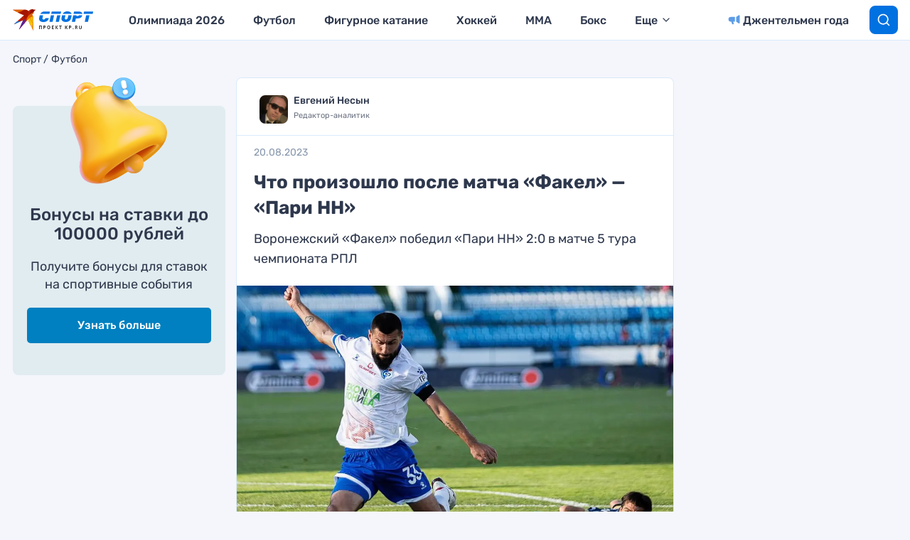

--- FILE ---
content_type: text/html
request_url: https://tns-counter.ru/nc01a**R%3Eundefined*kp_ru/ru/UTF-8/tmsec=kp_ru/748984800***
body_size: 16
content:
25D66F0469823DC7G1770143175:25D66F0469823DC7G1770143175